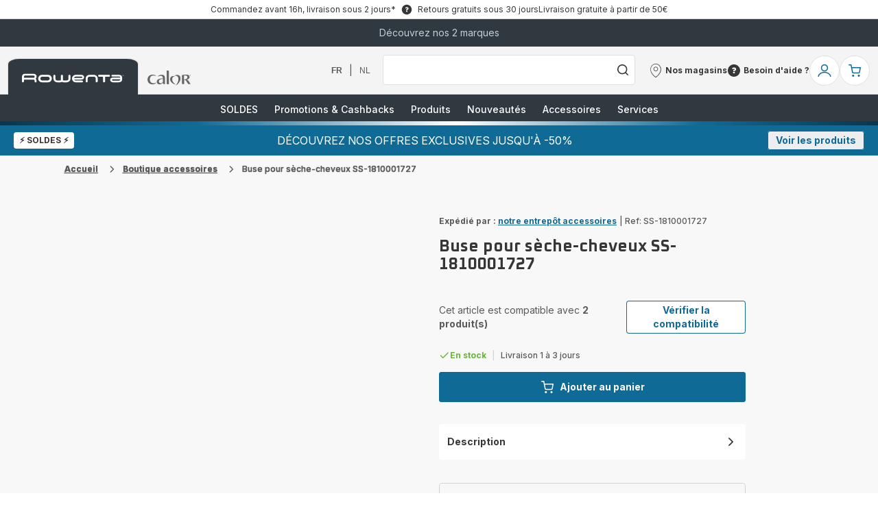

--- FILE ---
content_type: image/svg+xml; charset=utf-8
request_url: https://twicpics.rowenta.be/medias/Capture-d-cran-2025-07-16-120401.png?context=bWFzdGVyfGltYWdlc3w5NzkxMXxpbWFnZS9wbmd8YVcxaFoyVnpMMmc0TlM5b1ptSXZNamczTnpnek5ERTBPVGc1TVRBdlEyRndkSFZ5WlNCazRvQ1p3NmxqY21GdUlESXdNalV0TURjdE1UWWdNVEl3TkRBeExuQnVad3w4MGU2YzBiOGZhYzA3ZTBkOTI2NzE5N2Y1Y2Q4NzdiZWQ2YTAzM2RiN2ZlYWY2MzNhY2NlOGRiNTk4NGJmODVi&twic=v1/output=preview
body_size: 1437
content:
<svg xmlns="http://www.w3.org/2000/svg" width="497" height="267"><filter id="f" color-interpolation-filters="sRGB"><feGaussianBlur stdDeviation="14.57115"/></filter><image xmlns:f="http://www.w3.org/1999/xlink" preserveAspectRatio="none" width="497" height="267" filter="url(#f)" f:href="[data-uri]"/></svg>

--- FILE ---
content_type: image/svg+xml; charset=utf-8
request_url: https://twicpics.rowenta.be/medias/reparation.jpg?context=bWFzdGVyfHJvb3R8MzExMXxpbWFnZS9qcGVnfGFHTXpMMmhpWkM4eE5UZzROVEl6T0RreU56TTVNQzVxY0djfDg2Mjc3NjI5ZTUwNmQ5ZmYyZDQ1MzhiNTNmYzhiOWQ4YmQ5YWM2NGVjMjA4N2MwODRlMjk0MDJmOTA2NjcyYzc&twic=v1/output=preview
body_size: 1321
content:
<svg xmlns="http://www.w3.org/2000/svg" width="96" height="96"><filter id="f" color-interpolation-filters="sRGB"><feGaussianBlur stdDeviation="4"/></filter><image xmlns:f="http://www.w3.org/1999/xlink" preserveAspectRatio="none" width="96" height="96" filter="url(#f)" f:href="[data-uri]"/></svg>

--- FILE ---
content_type: application/javascript
request_url: https://www.rowenta.be/polyfills-DCGZ7CVN.js
body_size: 13826
content:
var Et=Object.create;var Ke=Object.defineProperty;var Tt=Object.getOwnPropertyDescriptor;var gt=Object.getOwnPropertyNames;var mt=Object.getPrototypeOf,yt=Object.prototype.hasOwnProperty;var kt=(n,r)=>()=>(r||n((r={exports:{}}).exports,r),r.exports);var vt=(n,r,c,o)=>{if(r&&typeof r=="object"||typeof r=="function")for(let s of gt(r))!yt.call(n,s)&&s!==c&&Ke(n,s,{get:()=>r[s],enumerable:!(o=Tt(r,s))||o.enumerable});return n};var wt=(n,r,c)=>(c=n!=null?Et(mt(n)):{},vt(r||!n||!n.__esModule?Ke(c,"default",{value:n,enumerable:!0}):c,n));var _t=kt((be,Be)=>{(function(r,c){typeof be=="object"&&typeof Be=="object"?Be.exports=c():typeof define=="function"&&define.amd?define("whatInput",[],c):typeof be=="object"?be.whatInput=c():r.whatInput=c()})(be,function(){return function(n){var r={};function c(o){if(r[o])return r[o].exports;var s=r[o]={exports:{},id:o,loaded:!1};return n[o].call(s.exports,s,s.exports,c),s.loaded=!0,s.exports}return c.m=n,c.c=r,c.p="",c(0)}([function(n,r){"use strict";n.exports=function(){if(typeof document>"u"||typeof window>"u")return{ask:function(){return"initial"},element:function(){return null},ignoreKeys:function(){},specificKeys:function(){},registerOnChange:function(){},unRegisterOnChange:function(){}};var c=document.documentElement,o=null,s="initial",a=s,g=Date.now(),E=!1,y=["button","input","select","textarea"],w=[],p=[16,17,18,91,93],C=[],L={keydown:"keyboard",keyup:"keyboard",mousedown:"mouse",mousemove:"mouse",MSPointerDown:"pointer",MSPointerMove:"pointer",pointerdown:"pointer",pointermove:"pointer",touchstart:"touch",touchend:"touch"},H=!1,G={x:null,y:null},J={2:"touch",3:"touch",4:"mouse"},K=!1;try{var Y=Object.defineProperty({},"passive",{get:function(){K=!0}});window.addEventListener("test",null,Y)}catch{}var v=function(){L[R()]="mouse",_()},_=function(){var e=K?{passive:!0,capture:!0}:!0;document.addEventListener("DOMContentLoaded",x,!0),window.PointerEvent?(window.addEventListener("pointerdown",A,!0),window.addEventListener("pointermove",F,!0)):window.MSPointerEvent?(window.addEventListener("MSPointerDown",A,!0),window.addEventListener("MSPointerMove",F,!0)):(window.addEventListener("mousedown",A,!0),window.addEventListener("mousemove",F,!0),"ontouchstart"in window&&(window.addEventListener("touchstart",A,e),window.addEventListener("touchend",A,!0))),window.addEventListener(R(),F,e),window.addEventListener("keydown",A,!0),window.addEventListener("keyup",A,!0),window.addEventListener("focusin",m,!0),window.addEventListener("focusout",B,!0)},x=function(){if(E=!(c.getAttribute("data-whatpersist")==="false"||document.body.getAttribute("data-whatpersist")==="false"),E)try{window.sessionStorage.getItem("what-input")&&(s=window.sessionStorage.getItem("what-input")),window.sessionStorage.getItem("what-intent")&&(a=window.sessionStorage.getItem("what-intent"))}catch{}U("input"),U("intent")},A=function(e){var l=e.which,d=L[e.type];d==="pointer"&&(d=S(e));var X=!C.length&&p.indexOf(l)===-1,j=C.length&&C.indexOf(l)!==-1,te=d==="keyboard"&&l&&(X||j)||d==="mouse"||d==="touch";if(b(d)&&(te=!1),te&&s!==d&&(s=d,O("input",s),U("input")),te&&a!==d){var ee=document.activeElement,oe=ee&&ee.nodeName&&(y.indexOf(ee.nodeName.toLowerCase())===-1||ee.nodeName.toLowerCase()==="button"&&!T(ee,"form"));oe&&(a=d,O("intent",a),U("intent"))}},U=function(e){c.setAttribute("data-what"+e,e==="input"?s:a),Q(e)},F=function(e){var l=L[e.type];l==="pointer"&&(l=S(e)),N(e),(!H&&!b(l)||H&&e.type==="wheel"||e.type==="mousewheel"||e.type==="DOMMouseScroll")&&a!==l&&(a=l,O("intent",a),U("intent"))},m=function(e){if(!e.target.nodeName){B();return}o=e.target.nodeName.toLowerCase(),c.setAttribute("data-whatelement",o),e.target.classList&&e.target.classList.length&&c.setAttribute("data-whatclasses",e.target.classList.toString().replace(" ",","))},B=function(){o=null,c.removeAttribute("data-whatelement"),c.removeAttribute("data-whatclasses")},O=function(e,l){if(E)try{window.sessionStorage.setItem("what-"+e,l)}catch{}},S=function(e){return typeof e.pointerType=="number"?J[e.pointerType]:e.pointerType==="pen"?"touch":e.pointerType},b=function(e){var l=Date.now(),d=e==="mouse"&&s==="touch"&&l-g<200;return g=l,d},R=function(){var e=null;return"onwheel"in document.createElement("div")?e="wheel":e=document.onmousewheel!==void 0?"mousewheel":"DOMMouseScroll",e},Q=function(e){for(var l=0,d=w.length;l<d;l++)w[l].type===e&&w[l].fn.call(void 0,e==="input"?s:a)},q=function(e){for(var l=0,d=w.length;l<d;l++)if(w[l].fn===e)return l},N=function(e){G.x!==e.screenX||G.y!==e.screenY?(H=!1,G.x=e.screenX,G.y=e.screenY):H=!0},T=function(e,l){var d=window.Element.prototype;if(d.matches||(d.matches=d.msMatchesSelector||d.webkitMatchesSelector),d.closest)return e.closest(l);do{if(e.matches(l))return e;e=e.parentElement||e.parentNode}while(e!==null&&e.nodeType===1);return null};return"addEventListener"in window&&Array.prototype.indexOf&&v(),{ask:function(e){return e==="intent"?a:s},element:function(){return o},ignoreKeys:function(e){p=e},specificKeys:function(e){C=e},registerOnChange:function(e,l){w.push({fn:e,type:l||"input"})},unRegisterOnChange:function(e){var l=q(e);(l||l===0)&&w.splice(l,1)},clearStorage:function(){window.sessionStorage.clear()}}}()}])})});var ue=globalThis;function ne(n){return(ue.__Zone_symbol_prefix||"__zone_symbol__")+n}function bt(){let n=ue.performance;function r(N){n&&n.mark&&n.mark(N)}function c(N,T){n&&n.measure&&n.measure(N,T)}r("Zone");let o=(()=>{class N{static __symbol__=ne;static assertZonePatched(){if(ue.Promise!==O.ZoneAwarePromise)throw new Error("Zone.js has detected that ZoneAwarePromise `(window|global).Promise` has been overwritten.\nMost likely cause is that a Promise polyfill has been loaded after Zone.js (Polyfilling Promise api is not necessary when zone.js is loaded. If you must load one, do so before loading zone.js.)")}static get root(){let t=N.current;for(;t.parent;)t=t.parent;return t}static get current(){return b.zone}static get currentTask(){return R}static __load_patch(t,e,l=!1){if(O.hasOwnProperty(t)){let d=ue[ne("forceDuplicateZoneCheck")]===!0;if(!l&&d)throw Error("Already loaded patch: "+t)}else if(!ue["__Zone_disable_"+t]){let d="Zone:"+t;r(d),O[t]=e(ue,N,S),c(d,d)}}get parent(){return this._parent}get name(){return this._name}_parent;_name;_properties;_zoneDelegate;constructor(t,e){this._parent=t,this._name=e?e.name||"unnamed":"<root>",this._properties=e&&e.properties||{},this._zoneDelegate=new a(this,this._parent&&this._parent._zoneDelegate,e)}get(t){let e=this.getZoneWith(t);if(e)return e._properties[t]}getZoneWith(t){let e=this;for(;e;){if(e._properties.hasOwnProperty(t))return e;e=e._parent}return null}fork(t){if(!t)throw new Error("ZoneSpec required!");return this._zoneDelegate.fork(this,t)}wrap(t,e){if(typeof t!="function")throw new Error("Expecting function got: "+t);let l=this._zoneDelegate.intercept(this,t,e),d=this;return function(){return d.runGuarded(l,this,arguments,e)}}run(t,e,l,d){b={parent:b,zone:this};try{return this._zoneDelegate.invoke(this,t,e,l,d)}finally{b=b.parent}}runGuarded(t,e=null,l,d){b={parent:b,zone:this};try{try{return this._zoneDelegate.invoke(this,t,e,l,d)}catch(X){if(this._zoneDelegate.handleError(this,X))throw X}}finally{b=b.parent}}runTask(t,e,l){if(t.zone!=this)throw new Error("A task can only be run in the zone of creation! (Creation: "+(t.zone||K).name+"; Execution: "+this.name+")");let d=t,{type:X,data:{isPeriodic:j=!1,isRefreshable:te=!1}={}}=t;if(t.state===Y&&(X===B||X===m))return;let ee=t.state!=x;ee&&d._transitionTo(x,_);let oe=R;R=d,b={parent:b,zone:this};try{X==m&&t.data&&!j&&!te&&(t.cancelFn=void 0);try{return this._zoneDelegate.invokeTask(this,d,e,l)}catch(se){if(this._zoneDelegate.handleError(this,se))throw se}}finally{let se=t.state;if(se!==Y&&se!==U)if(X==B||j||te&&se===v)ee&&d._transitionTo(_,x,v);else{let h=d._zoneDelegates;this._updateTaskCount(d,-1),ee&&d._transitionTo(Y,x,Y),te&&(d._zoneDelegates=h)}b=b.parent,R=oe}}scheduleTask(t){if(t.zone&&t.zone!==this){let l=this;for(;l;){if(l===t.zone)throw Error(`can not reschedule task to ${this.name} which is descendants of the original zone ${t.zone.name}`);l=l.parent}}t._transitionTo(v,Y);let e=[];t._zoneDelegates=e,t._zone=this;try{t=this._zoneDelegate.scheduleTask(this,t)}catch(l){throw t._transitionTo(U,v,Y),this._zoneDelegate.handleError(this,l),l}return t._zoneDelegates===e&&this._updateTaskCount(t,1),t.state==v&&t._transitionTo(_,v),t}scheduleMicroTask(t,e,l,d){return this.scheduleTask(new g(F,t,e,l,d,void 0))}scheduleMacroTask(t,e,l,d,X){return this.scheduleTask(new g(m,t,e,l,d,X))}scheduleEventTask(t,e,l,d,X){return this.scheduleTask(new g(B,t,e,l,d,X))}cancelTask(t){if(t.zone!=this)throw new Error("A task can only be cancelled in the zone of creation! (Creation: "+(t.zone||K).name+"; Execution: "+this.name+")");if(!(t.state!==_&&t.state!==x)){t._transitionTo(A,_,x);try{this._zoneDelegate.cancelTask(this,t)}catch(e){throw t._transitionTo(U,A),this._zoneDelegate.handleError(this,e),e}return this._updateTaskCount(t,-1),t._transitionTo(Y,A),t.runCount=-1,t}}_updateTaskCount(t,e){let l=t._zoneDelegates;e==-1&&(t._zoneDelegates=null);for(let d=0;d<l.length;d++)l[d]._updateTaskCount(t.type,e)}}return N})(),s={name:"",onHasTask:(N,T,t,e)=>N.hasTask(t,e),onScheduleTask:(N,T,t,e)=>N.scheduleTask(t,e),onInvokeTask:(N,T,t,e,l,d)=>N.invokeTask(t,e,l,d),onCancelTask:(N,T,t,e)=>N.cancelTask(t,e)};class a{get zone(){return this._zone}_zone;_taskCounts={microTask:0,macroTask:0,eventTask:0};_parentDelegate;_forkDlgt;_forkZS;_forkCurrZone;_interceptDlgt;_interceptZS;_interceptCurrZone;_invokeDlgt;_invokeZS;_invokeCurrZone;_handleErrorDlgt;_handleErrorZS;_handleErrorCurrZone;_scheduleTaskDlgt;_scheduleTaskZS;_scheduleTaskCurrZone;_invokeTaskDlgt;_invokeTaskZS;_invokeTaskCurrZone;_cancelTaskDlgt;_cancelTaskZS;_cancelTaskCurrZone;_hasTaskDlgt;_hasTaskDlgtOwner;_hasTaskZS;_hasTaskCurrZone;constructor(T,t,e){this._zone=T,this._parentDelegate=t,this._forkZS=e&&(e&&e.onFork?e:t._forkZS),this._forkDlgt=e&&(e.onFork?t:t._forkDlgt),this._forkCurrZone=e&&(e.onFork?this._zone:t._forkCurrZone),this._interceptZS=e&&(e.onIntercept?e:t._interceptZS),this._interceptDlgt=e&&(e.onIntercept?t:t._interceptDlgt),this._interceptCurrZone=e&&(e.onIntercept?this._zone:t._interceptCurrZone),this._invokeZS=e&&(e.onInvoke?e:t._invokeZS),this._invokeDlgt=e&&(e.onInvoke?t:t._invokeDlgt),this._invokeCurrZone=e&&(e.onInvoke?this._zone:t._invokeCurrZone),this._handleErrorZS=e&&(e.onHandleError?e:t._handleErrorZS),this._handleErrorDlgt=e&&(e.onHandleError?t:t._handleErrorDlgt),this._handleErrorCurrZone=e&&(e.onHandleError?this._zone:t._handleErrorCurrZone),this._scheduleTaskZS=e&&(e.onScheduleTask?e:t._scheduleTaskZS),this._scheduleTaskDlgt=e&&(e.onScheduleTask?t:t._scheduleTaskDlgt),this._scheduleTaskCurrZone=e&&(e.onScheduleTask?this._zone:t._scheduleTaskCurrZone),this._invokeTaskZS=e&&(e.onInvokeTask?e:t._invokeTaskZS),this._invokeTaskDlgt=e&&(e.onInvokeTask?t:t._invokeTaskDlgt),this._invokeTaskCurrZone=e&&(e.onInvokeTask?this._zone:t._invokeTaskCurrZone),this._cancelTaskZS=e&&(e.onCancelTask?e:t._cancelTaskZS),this._cancelTaskDlgt=e&&(e.onCancelTask?t:t._cancelTaskDlgt),this._cancelTaskCurrZone=e&&(e.onCancelTask?this._zone:t._cancelTaskCurrZone),this._hasTaskZS=null,this._hasTaskDlgt=null,this._hasTaskDlgtOwner=null,this._hasTaskCurrZone=null;let l=e&&e.onHasTask,d=t&&t._hasTaskZS;(l||d)&&(this._hasTaskZS=l?e:s,this._hasTaskDlgt=t,this._hasTaskDlgtOwner=this,this._hasTaskCurrZone=this._zone,e.onScheduleTask||(this._scheduleTaskZS=s,this._scheduleTaskDlgt=t,this._scheduleTaskCurrZone=this._zone),e.onInvokeTask||(this._invokeTaskZS=s,this._invokeTaskDlgt=t,this._invokeTaskCurrZone=this._zone),e.onCancelTask||(this._cancelTaskZS=s,this._cancelTaskDlgt=t,this._cancelTaskCurrZone=this._zone))}fork(T,t){return this._forkZS?this._forkZS.onFork(this._forkDlgt,this.zone,T,t):new o(T,t)}intercept(T,t,e){return this._interceptZS?this._interceptZS.onIntercept(this._interceptDlgt,this._interceptCurrZone,T,t,e):t}invoke(T,t,e,l,d){return this._invokeZS?this._invokeZS.onInvoke(this._invokeDlgt,this._invokeCurrZone,T,t,e,l,d):t.apply(e,l)}handleError(T,t){return this._handleErrorZS?this._handleErrorZS.onHandleError(this._handleErrorDlgt,this._handleErrorCurrZone,T,t):!0}scheduleTask(T,t){let e=t;if(this._scheduleTaskZS)this._hasTaskZS&&e._zoneDelegates.push(this._hasTaskDlgtOwner),e=this._scheduleTaskZS.onScheduleTask(this._scheduleTaskDlgt,this._scheduleTaskCurrZone,T,t),e||(e=t);else if(t.scheduleFn)t.scheduleFn(t);else if(t.type==F)G(t);else throw new Error("Task is missing scheduleFn.");return e}invokeTask(T,t,e,l){return this._invokeTaskZS?this._invokeTaskZS.onInvokeTask(this._invokeTaskDlgt,this._invokeTaskCurrZone,T,t,e,l):t.callback.apply(e,l)}cancelTask(T,t){let e;if(this._cancelTaskZS)e=this._cancelTaskZS.onCancelTask(this._cancelTaskDlgt,this._cancelTaskCurrZone,T,t);else{if(!t.cancelFn)throw Error("Task is not cancelable");e=t.cancelFn(t)}return e}hasTask(T,t){try{this._hasTaskZS&&this._hasTaskZS.onHasTask(this._hasTaskDlgt,this._hasTaskCurrZone,T,t)}catch(e){this.handleError(T,e)}}_updateTaskCount(T,t){let e=this._taskCounts,l=e[T],d=e[T]=l+t;if(d<0)throw new Error("More tasks executed then were scheduled.");if(l==0||d==0){let X={microTask:e.microTask>0,macroTask:e.macroTask>0,eventTask:e.eventTask>0,change:T};this.hasTask(this._zone,X)}}}class g{type;source;invoke;callback;data;scheduleFn;cancelFn;_zone=null;runCount=0;_zoneDelegates=null;_state="notScheduled";constructor(T,t,e,l,d,X){if(this.type=T,this.source=t,this.data=l,this.scheduleFn=d,this.cancelFn=X,!e)throw new Error("callback is not defined");this.callback=e;let j=this;T===B&&l&&l.useG?this.invoke=g.invokeTask:this.invoke=function(){return g.invokeTask.call(ue,j,this,arguments)}}static invokeTask(T,t,e){T||(T=this),Q++;try{return T.runCount++,T.zone.runTask(T,t,e)}finally{Q==1&&J(),Q--}}get zone(){return this._zone}get state(){return this._state}cancelScheduleRequest(){this._transitionTo(Y,v)}_transitionTo(T,t,e){if(this._state===t||this._state===e)this._state=T,T==Y&&(this._zoneDelegates=null);else throw new Error(`${this.type} '${this.source}': can not transition to '${T}', expecting state '${t}'${e?" or '"+e+"'":""}, was '${this._state}'.`)}toString(){return this.data&&typeof this.data.handleId<"u"?this.data.handleId.toString():Object.prototype.toString.call(this)}toJSON(){return{type:this.type,state:this.state,source:this.source,zone:this.zone.name,runCount:this.runCount}}}let E=ne("setTimeout"),y=ne("Promise"),w=ne("then"),p=[],C=!1,L;function H(N){if(L||ue[y]&&(L=ue[y].resolve(0)),L){let T=L[w];T||(T=L.then),T.call(L,N)}else ue[E](N,0)}function G(N){Q===0&&p.length===0&&H(J),N&&p.push(N)}function J(){if(!C){for(C=!0;p.length;){let N=p;p=[];for(let T=0;T<N.length;T++){let t=N[T];try{t.zone.runTask(t,null,null)}catch(e){S.onUnhandledError(e)}}}S.microtaskDrainDone(),C=!1}}let K={name:"NO ZONE"},Y="notScheduled",v="scheduling",_="scheduled",x="running",A="canceling",U="unknown",F="microTask",m="macroTask",B="eventTask",O={},S={symbol:ne,currentZoneFrame:()=>b,onUnhandledError:q,microtaskDrainDone:q,scheduleMicroTask:G,showUncaughtError:()=>!o[ne("ignoreConsoleErrorUncaughtError")],patchEventTarget:()=>[],patchOnProperties:q,patchMethod:()=>q,bindArguments:()=>[],patchThen:()=>q,patchMacroTask:()=>q,patchEventPrototype:()=>q,isIEOrEdge:()=>!1,getGlobalObjects:()=>{},ObjectDefineProperty:()=>q,ObjectGetOwnPropertyDescriptor:()=>{},ObjectCreate:()=>{},ArraySlice:()=>[],patchClass:()=>q,wrapWithCurrentZone:()=>q,filterProperties:()=>[],attachOriginToPatched:()=>q,_redefineProperty:()=>q,patchCallbacks:()=>q,nativeScheduleMicroTask:H},b={parent:null,zone:new o(null,null)},R=null,Q=0;function q(){}return c("Zone","Zone"),o}function Pt(){let n=globalThis,r=n[ne("forceDuplicateZoneCheck")]===!0;if(n.Zone&&(r||typeof n.Zone.__symbol__!="function"))throw new Error("Zone already loaded.");return n.Zone??=bt(),n.Zone}var ke=Object.getOwnPropertyDescriptor,Ae=Object.defineProperty,je=Object.getPrototypeOf,Ct=Object.create,St=Array.prototype.slice,He="addEventListener",xe="removeEventListener",Ne=ne(He),Me=ne(xe),fe="true",he="false",ve=ne("");function Fe(n,r){return Zone.current.wrap(n,r)}function Ve(n,r,c,o,s){return Zone.current.scheduleMacroTask(n,r,c,o,s)}var V=ne,Re=typeof window<"u",we=Re?window:void 0,$=Re&&we||globalThis,Rt="removeAttribute";function Ge(n,r){for(let c=n.length-1;c>=0;c--)typeof n[c]=="function"&&(n[c]=Fe(n[c],r+"_"+c));return n}function Dt(n,r){let c=n.constructor.name;for(let o=0;o<r.length;o++){let s=r[o],a=n[s];if(a){let g=ke(n,s);if(!rt(g))continue;n[s]=(E=>{let y=function(){return E.apply(this,Ge(arguments,c+"."+s))};return _e(y,E),y})(a)}}}function rt(n){return n?n.writable===!1?!1:!(typeof n.get=="function"&&typeof n.set>"u"):!0}var ot=typeof WorkerGlobalScope<"u"&&self instanceof WorkerGlobalScope,De=!("nw"in $)&&typeof $.process<"u"&&$.process.toString()==="[object process]",Ue=!De&&!ot&&!!(Re&&we.HTMLElement),st=typeof $.process<"u"&&$.process.toString()==="[object process]"&&!ot&&!!(Re&&we.HTMLElement),Se={},Ot=V("enable_beforeunload"),$e=function(n){if(n=n||$.event,!n)return;let r=Se[n.type];r||(r=Se[n.type]=V("ON_PROPERTY"+n.type));let c=this||n.target||$,o=c[r],s;if(Ue&&c===we&&n.type==="error"){let a=n;s=o&&o.call(this,a.message,a.filename,a.lineno,a.colno,a.error),s===!0&&n.preventDefault()}else s=o&&o.apply(this,arguments),n.type==="beforeunload"&&$[Ot]&&typeof s=="string"?n.returnValue=s:s!=null&&!s&&n.preventDefault();return s};function Je(n,r,c){let o=ke(n,r);if(!o&&c&&ke(c,r)&&(o={enumerable:!0,configurable:!0}),!o||!o.configurable)return;let s=V("on"+r+"patched");if(n.hasOwnProperty(s)&&n[s])return;delete o.writable,delete o.value;let a=o.get,g=o.set,E=r.slice(2),y=Se[E];y||(y=Se[E]=V("ON_PROPERTY"+E)),o.set=function(w){let p=this;if(!p&&n===$&&(p=$),!p)return;typeof p[y]=="function"&&p.removeEventListener(E,$e),g?.call(p,null),p[y]=w,typeof w=="function"&&p.addEventListener(E,$e,!1)},o.get=function(){let w=this;if(!w&&n===$&&(w=$),!w)return null;let p=w[y];if(p)return p;if(a){let C=a.call(this);if(C)return o.set.call(this,C),typeof w[Rt]=="function"&&w.removeAttribute(r),C}return null},Ae(n,r,o),n[s]=!0}function it(n,r,c){if(r)for(let o=0;o<r.length;o++)Je(n,"on"+r[o],c);else{let o=[];for(let s in n)s.slice(0,2)=="on"&&o.push(s);for(let s=0;s<o.length;s++)Je(n,o[s],c)}}var ce=V("originalInstance");function ye(n){let r=$[n];if(!r)return;$[V(n)]=r,$[n]=function(){let s=Ge(arguments,n);switch(s.length){case 0:this[ce]=new r;break;case 1:this[ce]=new r(s[0]);break;case 2:this[ce]=new r(s[0],s[1]);break;case 3:this[ce]=new r(s[0],s[1],s[2]);break;case 4:this[ce]=new r(s[0],s[1],s[2],s[3]);break;default:throw new Error("Arg list too long.")}},_e($[n],r);let c=new r(function(){}),o;for(o in c)n==="XMLHttpRequest"&&o==="responseBlob"||function(s){typeof c[s]=="function"?$[n].prototype[s]=function(){return this[ce][s].apply(this[ce],arguments)}:Ae($[n].prototype,s,{set:function(a){typeof a=="function"?(this[ce][s]=Fe(a,n+"."+s),_e(this[ce][s],a)):this[ce][s]=a},get:function(){return this[ce][s]}})}(o);for(o in r)o!=="prototype"&&r.hasOwnProperty(o)&&($[n][o]=r[o])}function de(n,r,c){let o=n;for(;o&&!o.hasOwnProperty(r);)o=je(o);!o&&n[r]&&(o=n);let s=V(r),a=null;if(o&&(!(a=o[s])||!o.hasOwnProperty(s))){a=o[s]=o[r];let g=o&&ke(o,r);if(rt(g)){let E=c(a,s,r);o[r]=function(){return E(this,arguments)},_e(o[r],a)}}return a}function Lt(n,r,c){let o=null;function s(a){let g=a.data;return g.args[g.cbIdx]=function(){a.invoke.apply(this,arguments)},o.apply(g.target,g.args),a}o=de(n,r,a=>function(g,E){let y=c(g,E);return y.cbIdx>=0&&typeof E[y.cbIdx]=="function"?Ve(y.name,E[y.cbIdx],y,s):a.apply(g,E)})}function _e(n,r){n[V("OriginalDelegate")]=r}var Qe=!1,Ie=!1;function Nt(){if(Qe)return Ie;Qe=!0;try{let n=we.navigator.userAgent;(n.indexOf("MSIE ")!==-1||n.indexOf("Trident/")!==-1||n.indexOf("Edge/")!==-1)&&(Ie=!0)}catch{}return Ie}function et(n){return typeof n=="function"}function tt(n){return typeof n=="number"}var Mt={useG:!0},re={},ct={},at=new RegExp("^"+ve+"(\\w+)(true|false)$"),lt=V("propagationStopped");function ut(n,r){let c=(r?r(n):n)+he,o=(r?r(n):n)+fe,s=ve+c,a=ve+o;re[n]={},re[n][he]=s,re[n][fe]=a}function It(n,r,c,o){let s=o&&o.add||He,a=o&&o.rm||xe,g=o&&o.listeners||"eventListeners",E=o&&o.rmAll||"removeAllListeners",y=V(s),w="."+s+":",p="prependListener",C="."+p+":",L=function(v,_,x){if(v.isRemoved)return;let A=v.callback;typeof A=="object"&&A.handleEvent&&(v.callback=m=>A.handleEvent(m),v.originalDelegate=A);let U;try{v.invoke(v,_,[x])}catch(m){U=m}let F=v.options;if(F&&typeof F=="object"&&F.once){let m=v.originalDelegate?v.originalDelegate:v.callback;_[a].call(_,x.type,m,F)}return U};function H(v,_,x){if(_=_||n.event,!_)return;let A=v||_.target||n,U=A[re[_.type][x?fe:he]];if(U){let F=[];if(U.length===1){let m=L(U[0],A,_);m&&F.push(m)}else{let m=U.slice();for(let B=0;B<m.length&&!(_&&_[lt]===!0);B++){let O=L(m[B],A,_);O&&F.push(O)}}if(F.length===1)throw F[0];for(let m=0;m<F.length;m++){let B=F[m];r.nativeScheduleMicroTask(()=>{throw B})}}}let G=function(v){return H(this,v,!1)},J=function(v){return H(this,v,!0)};function K(v,_){if(!v)return!1;let x=!0;_&&_.useG!==void 0&&(x=_.useG);let A=_&&_.vh,U=!0;_&&_.chkDup!==void 0&&(U=_.chkDup);let F=!1;_&&_.rt!==void 0&&(F=_.rt);let m=v;for(;m&&!m.hasOwnProperty(s);)m=je(m);if(!m&&v[s]&&(m=v),!m||m[y])return!1;let B=_&&_.eventNameToString,O={},S=m[y]=m[s],b=m[V(a)]=m[a],R=m[V(g)]=m[g],Q=m[V(E)]=m[E],q;_&&_.prepend&&(q=m[V(_.prepend)]=m[_.prepend]);function N(i,f){return f?typeof i=="boolean"?{capture:i,passive:!0}:i?typeof i=="object"&&i.passive!==!1?{...i,passive:!0}:i:{passive:!0}:i}let T=function(i){if(!O.isExisting)return S.call(O.target,O.eventName,O.capture?J:G,O.options)},t=function(i){if(!i.isRemoved){let f=re[i.eventName],P;f&&(P=f[i.capture?fe:he]);let D=P&&i.target[P];if(D){for(let k=0;k<D.length;k++)if(D[k]===i){D.splice(k,1),i.isRemoved=!0,i.removeAbortListener&&(i.removeAbortListener(),i.removeAbortListener=null),D.length===0&&(i.allRemoved=!0,i.target[P]=null);break}}}if(i.allRemoved)return b.call(i.target,i.eventName,i.capture?J:G,i.options)},e=function(i){return S.call(O.target,O.eventName,i.invoke,O.options)},l=function(i){return q.call(O.target,O.eventName,i.invoke,O.options)},d=function(i){return b.call(i.target,i.eventName,i.invoke,i.options)},X=x?T:e,j=x?t:d,te=function(i,f){let P=typeof f;return P==="function"&&i.callback===f||P==="object"&&i.originalDelegate===f},ee=_?.diff||te,oe=Zone[V("UNPATCHED_EVENTS")],se=n[V("PASSIVE_EVENTS")];function h(i){if(typeof i=="object"&&i!==null){let f={...i};return i.signal&&(f.signal=i.signal),f}return i}let u=function(i,f,P,D,k=!1,M=!1){return function(){let I=this||n,Z=arguments[0];_&&_.transferEventName&&(Z=_.transferEventName(Z));let z=arguments[1];if(!z)return i.apply(this,arguments);if(De&&Z==="uncaughtException")return i.apply(this,arguments);let W=!1;if(typeof z!="function"){if(!z.handleEvent)return i.apply(this,arguments);W=!0}if(A&&!A(i,z,I,arguments))return;let pe=!!se&&se.indexOf(Z)!==-1,ae=h(N(arguments[2],pe)),Ee=ae?.signal;if(Ee?.aborted)return;if(oe){for(let le=0;le<oe.length;le++)if(Z===oe[le])return pe?i.call(I,Z,z,ae):i.apply(this,arguments)}let Oe=ae?typeof ae=="boolean"?!0:ae.capture:!1,ze=ae&&typeof ae=="object"?ae.once:!1,pt=Zone.current,Le=re[Z];Le||(ut(Z,B),Le=re[Z]);let We=Le[Oe?fe:he],Te=I[We],qe=!1;if(Te){if(qe=!0,U){for(let le=0;le<Te.length;le++)if(ee(Te[le],z))return}}else Te=I[We]=[];let Pe,Xe=I.constructor.name,Ye=ct[Xe];Ye&&(Pe=Ye[Z]),Pe||(Pe=Xe+f+(B?B(Z):Z)),O.options=ae,ze&&(O.options.once=!1),O.target=I,O.capture=Oe,O.eventName=Z,O.isExisting=qe;let me=x?Mt:void 0;me&&(me.taskData=O),Ee&&(O.options.signal=void 0);let ie=pt.scheduleEventTask(Pe,z,me,P,D);if(Ee){O.options.signal=Ee;let le=()=>ie.zone.cancelTask(ie);i.call(Ee,"abort",le,{once:!0}),ie.removeAbortListener=()=>Ee.removeEventListener("abort",le)}if(O.target=null,me&&(me.taskData=null),ze&&(O.options.once=!0),typeof ie.options!="boolean"&&(ie.options=ae),ie.target=I,ie.capture=Oe,ie.eventName=Z,W&&(ie.originalDelegate=z),M?Te.unshift(ie):Te.push(ie),k)return I}};return m[s]=u(S,w,X,j,F),q&&(m[p]=u(q,C,l,j,F,!0)),m[a]=function(){let i=this||n,f=arguments[0];_&&_.transferEventName&&(f=_.transferEventName(f));let P=arguments[2],D=P?typeof P=="boolean"?!0:P.capture:!1,k=arguments[1];if(!k)return b.apply(this,arguments);if(A&&!A(b,k,i,arguments))return;let M=re[f],I;M&&(I=M[D?fe:he]);let Z=I&&i[I];if(Z)for(let z=0;z<Z.length;z++){let W=Z[z];if(ee(W,k)){if(Z.splice(z,1),W.isRemoved=!0,Z.length===0&&(W.allRemoved=!0,i[I]=null,!D&&typeof f=="string")){let pe=ve+"ON_PROPERTY"+f;i[pe]=null}return W.zone.cancelTask(W),F?i:void 0}}return b.apply(this,arguments)},m[g]=function(){let i=this||n,f=arguments[0];_&&_.transferEventName&&(f=_.transferEventName(f));let P=[],D=ft(i,B?B(f):f);for(let k=0;k<D.length;k++){let M=D[k],I=M.originalDelegate?M.originalDelegate:M.callback;P.push(I)}return P},m[E]=function(){let i=this||n,f=arguments[0];if(f){_&&_.transferEventName&&(f=_.transferEventName(f));let P=re[f];if(P){let D=P[he],k=P[fe],M=i[D],I=i[k];if(M){let Z=M.slice();for(let z=0;z<Z.length;z++){let W=Z[z],pe=W.originalDelegate?W.originalDelegate:W.callback;this[a].call(this,f,pe,W.options)}}if(I){let Z=I.slice();for(let z=0;z<Z.length;z++){let W=Z[z],pe=W.originalDelegate?W.originalDelegate:W.callback;this[a].call(this,f,pe,W.options)}}}}else{let P=Object.keys(i);for(let D=0;D<P.length;D++){let k=P[D],M=at.exec(k),I=M&&M[1];I&&I!=="removeListener"&&this[E].call(this,I)}this[E].call(this,"removeListener")}if(F)return this},_e(m[s],S),_e(m[a],b),Q&&_e(m[E],Q),R&&_e(m[g],R),!0}let Y=[];for(let v=0;v<c.length;v++)Y[v]=K(c[v],o);return Y}function ft(n,r){if(!r){let a=[];for(let g in n){let E=at.exec(g),y=E&&E[1];if(y&&(!r||y===r)){let w=n[g];if(w)for(let p=0;p<w.length;p++)a.push(w[p])}}return a}let c=re[r];c||(ut(r),c=re[r]);let o=n[c[he]],s=n[c[fe]];return o?s?o.concat(s):o.slice():s?s.slice():[]}function Zt(n,r){let c=n.Event;c&&c.prototype&&r.patchMethod(c.prototype,"stopImmediatePropagation",o=>function(s,a){s[lt]=!0,o&&o.apply(s,a)})}function At(n,r){r.patchMethod(n,"queueMicrotask",c=>function(o,s){Zone.current.scheduleMicroTask("queueMicrotask",s[0])})}var Ce=V("zoneTask");function ge(n,r,c,o){let s=null,a=null;r+=o,c+=o;let g={};function E(w){let p=w.data;p.args[0]=function(){return w.invoke.apply(this,arguments)};let C=s.apply(n,p.args);return tt(C)?p.handleId=C:(p.handle=C,p.isRefreshable=et(C.refresh)),w}function y(w){let{handle:p,handleId:C}=w.data;return a.call(n,p??C)}s=de(n,r,w=>function(p,C){if(et(C[0])){let L={isRefreshable:!1,isPeriodic:o==="Interval",delay:o==="Timeout"||o==="Interval"?C[1]||0:void 0,args:C},H=C[0];C[0]=function(){try{return H.apply(this,arguments)}finally{let{handle:x,handleId:A,isPeriodic:U,isRefreshable:F}=L;!U&&!F&&(A?delete g[A]:x&&(x[Ce]=null))}};let G=Ve(r,C[0],L,E,y);if(!G)return G;let{handleId:J,handle:K,isRefreshable:Y,isPeriodic:v}=G.data;if(J)g[J]=G;else if(K&&(K[Ce]=G,Y&&!v)){let _=K.refresh;K.refresh=function(){let{zone:x,state:A}=G;return A==="notScheduled"?(G._state="scheduled",x._updateTaskCount(G,1)):A==="running"&&(G._state="scheduling"),_.call(this)}}return K??J??G}else return w.apply(n,C)}),a=de(n,c,w=>function(p,C){let L=C[0],H;tt(L)?(H=g[L],delete g[L]):(H=L?.[Ce],H?L[Ce]=null:H=L),H?.type?H.cancelFn&&H.zone.cancelTask(H):w.apply(n,C)})}function jt(n,r){let{isBrowser:c,isMix:o}=r.getGlobalObjects();if(!c&&!o||!n.customElements||!("customElements"in n))return;let s=["connectedCallback","disconnectedCallback","adoptedCallback","attributeChangedCallback","formAssociatedCallback","formDisabledCallback","formResetCallback","formStateRestoreCallback"];r.patchCallbacks(r,n.customElements,"customElements","define",s)}function Ht(n,r){if(Zone[r.symbol("patchEventTarget")])return;let{eventNames:c,zoneSymbolEventNames:o,TRUE_STR:s,FALSE_STR:a,ZONE_SYMBOL_PREFIX:g}=r.getGlobalObjects();for(let y=0;y<c.length;y++){let w=c[y],p=w+a,C=w+s,L=g+p,H=g+C;o[w]={},o[w][a]=L,o[w][s]=H}let E=n.EventTarget;if(!(!E||!E.prototype))return r.patchEventTarget(n,r,[E&&E.prototype]),!0}function xt(n,r){r.patchEventPrototype(n,r)}function ht(n,r,c){if(!c||c.length===0)return r;let o=c.filter(a=>a.target===n);if(o.length===0)return r;let s=o[0].ignoreProperties;return r.filter(a=>s.indexOf(a)===-1)}function nt(n,r,c,o){if(!n)return;let s=ht(n,r,c);it(n,s,o)}function Ze(n){return Object.getOwnPropertyNames(n).filter(r=>r.startsWith("on")&&r.length>2).map(r=>r.substring(2))}function Ft(n,r){if(De&&!st||Zone[n.symbol("patchEvents")])return;let c=r.__Zone_ignore_on_properties,o=[];if(Ue){let s=window;o=o.concat(["Document","SVGElement","Element","HTMLElement","HTMLBodyElement","HTMLMediaElement","HTMLFrameSetElement","HTMLFrameElement","HTMLIFrameElement","HTMLMarqueeElement","Worker"]);let a=[];nt(s,Ze(s),c&&c.concat(a),je(s))}o=o.concat(["XMLHttpRequest","XMLHttpRequestEventTarget","IDBIndex","IDBRequest","IDBOpenDBRequest","IDBDatabase","IDBTransaction","IDBCursor","WebSocket"]);for(let s=0;s<o.length;s++){let a=r[o[s]];a?.prototype&&nt(a.prototype,Ze(a.prototype),c)}}function Vt(n){n.__load_patch("legacy",r=>{let c=r[n.__symbol__("legacyPatch")];c&&c()}),n.__load_patch("timers",r=>{let c="set",o="clear";ge(r,c,o,"Timeout"),ge(r,c,o,"Interval"),ge(r,c,o,"Immediate")}),n.__load_patch("requestAnimationFrame",r=>{ge(r,"request","cancel","AnimationFrame"),ge(r,"mozRequest","mozCancel","AnimationFrame"),ge(r,"webkitRequest","webkitCancel","AnimationFrame")}),n.__load_patch("blocking",(r,c)=>{let o=["alert","prompt","confirm"];for(let s=0;s<o.length;s++){let a=o[s];de(r,a,(g,E,y)=>function(w,p){return c.current.run(g,r,p,y)})}}),n.__load_patch("EventTarget",(r,c,o)=>{xt(r,o),Ht(r,o);let s=r.XMLHttpRequestEventTarget;s&&s.prototype&&o.patchEventTarget(r,o,[s.prototype])}),n.__load_patch("MutationObserver",(r,c,o)=>{ye("MutationObserver"),ye("WebKitMutationObserver")}),n.__load_patch("IntersectionObserver",(r,c,o)=>{ye("IntersectionObserver")}),n.__load_patch("FileReader",(r,c,o)=>{ye("FileReader")}),n.__load_patch("on_property",(r,c,o)=>{Ft(o,r)}),n.__load_patch("customElements",(r,c,o)=>{jt(r,o)}),n.__load_patch("XHR",(r,c)=>{w(r);let o=V("xhrTask"),s=V("xhrSync"),a=V("xhrListener"),g=V("xhrScheduled"),E=V("xhrURL"),y=V("xhrErrorBeforeScheduled");function w(p){let C=p.XMLHttpRequest;if(!C)return;let L=C.prototype;function H(S){return S[o]}let G=L[Ne],J=L[Me];if(!G){let S=p.XMLHttpRequestEventTarget;if(S){let b=S.prototype;G=b[Ne],J=b[Me]}}let K="readystatechange",Y="scheduled";function v(S){let b=S.data,R=b.target;R[g]=!1,R[y]=!1;let Q=R[a];G||(G=R[Ne],J=R[Me]),Q&&J.call(R,K,Q);let q=R[a]=()=>{if(R.readyState===R.DONE)if(!b.aborted&&R[g]&&S.state===Y){let T=R[c.__symbol__("loadfalse")];if(R.status!==0&&T&&T.length>0){let t=S.invoke;S.invoke=function(){let e=R[c.__symbol__("loadfalse")];for(let l=0;l<e.length;l++)e[l]===S&&e.splice(l,1);!b.aborted&&S.state===Y&&t.call(S)},T.push(S)}else S.invoke()}else!b.aborted&&R[g]===!1&&(R[y]=!0)};return G.call(R,K,q),R[o]||(R[o]=S),B.apply(R,b.args),R[g]=!0,S}function _(){}function x(S){let b=S.data;return b.aborted=!0,O.apply(b.target,b.args)}let A=de(L,"open",()=>function(S,b){return S[s]=b[2]==!1,S[E]=b[1],A.apply(S,b)}),U="XMLHttpRequest.send",F=V("fetchTaskAborting"),m=V("fetchTaskScheduling"),B=de(L,"send",()=>function(S,b){if(c.current[m]===!0||S[s])return B.apply(S,b);{let R={target:S,url:S[E],isPeriodic:!1,args:b,aborted:!1},Q=Ve(U,_,R,v,x);S&&S[y]===!0&&!R.aborted&&Q.state===Y&&Q.invoke()}}),O=de(L,"abort",()=>function(S,b){let R=H(S);if(R&&typeof R.type=="string"){if(R.cancelFn==null||R.data&&R.data.aborted)return;R.zone.cancelTask(R)}else if(c.current[F]===!0)return O.apply(S,b)})}}),n.__load_patch("geolocation",r=>{r.navigator&&r.navigator.geolocation&&Dt(r.navigator.geolocation,["getCurrentPosition","watchPosition"])}),n.__load_patch("PromiseRejectionEvent",(r,c)=>{function o(s){return function(a){ft(r,s).forEach(E=>{let y=r.PromiseRejectionEvent;if(y){let w=new y(s,{promise:a.promise,reason:a.rejection});E.invoke(w)}})}}r.PromiseRejectionEvent&&(c[V("unhandledPromiseRejectionHandler")]=o("unhandledrejection"),c[V("rejectionHandledHandler")]=o("rejectionhandled"))}),n.__load_patch("queueMicrotask",(r,c,o)=>{At(r,o)})}function Gt(n){n.__load_patch("ZoneAwarePromise",(r,c,o)=>{let s=Object.getOwnPropertyDescriptor,a=Object.defineProperty;function g(h){if(h&&h.toString===Object.prototype.toString){let u=h.constructor&&h.constructor.name;return(u||"")+": "+JSON.stringify(h)}return h?h.toString():Object.prototype.toString.call(h)}let E=o.symbol,y=[],w=r[E("DISABLE_WRAPPING_UNCAUGHT_PROMISE_REJECTION")]!==!1,p=E("Promise"),C=E("then"),L="__creationTrace__";o.onUnhandledError=h=>{if(o.showUncaughtError()){let u=h&&h.rejection;u?console.error("Unhandled Promise rejection:",u instanceof Error?u.message:u,"; Zone:",h.zone.name,"; Task:",h.task&&h.task.source,"; Value:",u,u instanceof Error?u.stack:void 0):console.error(h)}},o.microtaskDrainDone=()=>{for(;y.length;){let h=y.shift();try{h.zone.runGuarded(()=>{throw h.throwOriginal?h.rejection:h})}catch(u){G(u)}}};let H=E("unhandledPromiseRejectionHandler");function G(h){o.onUnhandledError(h);try{let u=c[H];typeof u=="function"&&u.call(this,h)}catch{}}function J(h){return h&&typeof h.then=="function"}function K(h){return h}function Y(h){return j.reject(h)}let v=E("state"),_=E("value"),x=E("finally"),A=E("parentPromiseValue"),U=E("parentPromiseState"),F="Promise.then",m=null,B=!0,O=!1,S=0;function b(h,u){return i=>{try{N(h,u,i)}catch(f){N(h,!1,f)}}}let R=function(){let h=!1;return function(i){return function(){h||(h=!0,i.apply(null,arguments))}}},Q="Promise resolved with itself",q=E("currentTaskTrace");function N(h,u,i){let f=R();if(h===i)throw new TypeError(Q);if(h[v]===m){let P=null;try{(typeof i=="object"||typeof i=="function")&&(P=i&&i.then)}catch(D){return f(()=>{N(h,!1,D)})(),h}if(u!==O&&i instanceof j&&i.hasOwnProperty(v)&&i.hasOwnProperty(_)&&i[v]!==m)t(i),N(h,i[v],i[_]);else if(u!==O&&typeof P=="function")try{P.call(i,f(b(h,u)),f(b(h,!1)))}catch(D){f(()=>{N(h,!1,D)})()}else{h[v]=u;let D=h[_];if(h[_]=i,h[x]===x&&u===B&&(h[v]=h[U],h[_]=h[A]),u===O&&i instanceof Error){let k=c.currentTask&&c.currentTask.data&&c.currentTask.data[L];k&&a(i,q,{configurable:!0,enumerable:!1,writable:!0,value:k})}for(let k=0;k<D.length;)e(h,D[k++],D[k++],D[k++],D[k++]);if(D.length==0&&u==O){h[v]=S;let k=i;try{throw new Error("Uncaught (in promise): "+g(i)+(i&&i.stack?`
`+i.stack:""))}catch(M){k=M}w&&(k.throwOriginal=!0),k.rejection=i,k.promise=h,k.zone=c.current,k.task=c.currentTask,y.push(k),o.scheduleMicroTask()}}}return h}let T=E("rejectionHandledHandler");function t(h){if(h[v]===S){try{let u=c[T];u&&typeof u=="function"&&u.call(this,{rejection:h[_],promise:h})}catch{}h[v]=O;for(let u=0;u<y.length;u++)h===y[u].promise&&y.splice(u,1)}}function e(h,u,i,f,P){t(h);let D=h[v],k=D?typeof f=="function"?f:K:typeof P=="function"?P:Y;u.scheduleMicroTask(F,()=>{try{let M=h[_],I=!!i&&x===i[x];I&&(i[A]=M,i[U]=D);let Z=u.run(k,void 0,I&&k!==Y&&k!==K?[]:[M]);N(i,!0,Z)}catch(M){N(i,!1,M)}},i)}let l="function ZoneAwarePromise() { [native code] }",d=function(){},X=r.AggregateError;class j{static toString(){return l}static resolve(u){return u instanceof j?u:N(new this(null),B,u)}static reject(u){return N(new this(null),O,u)}static withResolvers(){let u={};return u.promise=new j((i,f)=>{u.resolve=i,u.reject=f}),u}static any(u){if(!u||typeof u[Symbol.iterator]!="function")return Promise.reject(new X([],"All promises were rejected"));let i=[],f=0;try{for(let k of u)f++,i.push(j.resolve(k))}catch{return Promise.reject(new X([],"All promises were rejected"))}if(f===0)return Promise.reject(new X([],"All promises were rejected"));let P=!1,D=[];return new j((k,M)=>{for(let I=0;I<i.length;I++)i[I].then(Z=>{P||(P=!0,k(Z))},Z=>{D.push(Z),f--,f===0&&(P=!0,M(new X(D,"All promises were rejected")))})})}static race(u){let i,f,P=new this((M,I)=>{i=M,f=I});function D(M){i(M)}function k(M){f(M)}for(let M of u)J(M)||(M=this.resolve(M)),M.then(D,k);return P}static all(u){return j.allWithCallback(u)}static allSettled(u){return(this&&this.prototype instanceof j?this:j).allWithCallback(u,{thenCallback:f=>({status:"fulfilled",value:f}),errorCallback:f=>({status:"rejected",reason:f})})}static allWithCallback(u,i){let f,P,D=new this((Z,z)=>{f=Z,P=z}),k=2,M=0,I=[];for(let Z of u){J(Z)||(Z=this.resolve(Z));let z=M;try{Z.then(W=>{I[z]=i?i.thenCallback(W):W,k--,k===0&&f(I)},W=>{i?(I[z]=i.errorCallback(W),k--,k===0&&f(I)):P(W)})}catch(W){P(W)}k++,M++}return k-=2,k===0&&f(I),D}constructor(u){let i=this;if(!(i instanceof j))throw new Error("Must be an instanceof Promise.");i[v]=m,i[_]=[];try{let f=R();u&&u(f(b(i,B)),f(b(i,O)))}catch(f){N(i,!1,f)}}get[Symbol.toStringTag](){return"Promise"}get[Symbol.species](){return j}then(u,i){let f=this.constructor?.[Symbol.species];(!f||typeof f!="function")&&(f=this.constructor||j);let P=new f(d),D=c.current;return this[v]==m?this[_].push(D,P,u,i):e(this,D,P,u,i),P}catch(u){return this.then(null,u)}finally(u){let i=this.constructor?.[Symbol.species];(!i||typeof i!="function")&&(i=j);let f=new i(d);f[x]=x;let P=c.current;return this[v]==m?this[_].push(P,f,u,u):e(this,P,f,u,u),f}}j.resolve=j.resolve,j.reject=j.reject,j.race=j.race,j.all=j.all;let te=r[p]=r.Promise;r.Promise=j;let ee=E("thenPatched");function oe(h){let u=h.prototype,i=s(u,"then");if(i&&(i.writable===!1||!i.configurable))return;let f=u.then;u[C]=f,h.prototype.then=function(P,D){return new j((M,I)=>{f.call(this,M,I)}).then(P,D)},h[ee]=!0}o.patchThen=oe;function se(h){return function(u,i){let f=h.apply(u,i);if(f instanceof j)return f;let P=f.constructor;return P[ee]||oe(P),f}}return te&&(oe(te),de(r,"fetch",h=>se(h))),Promise[c.__symbol__("uncaughtPromiseErrors")]=y,j})}function Ut(n){n.__load_patch("toString",r=>{let c=Function.prototype.toString,o=V("OriginalDelegate"),s=V("Promise"),a=V("Error"),g=function(){if(typeof this=="function"){let p=this[o];if(p)return typeof p=="function"?c.call(p):Object.prototype.toString.call(p);if(this===Promise){let C=r[s];if(C)return c.call(C)}if(this===Error){let C=r[a];if(C)return c.call(C)}}return c.call(this)};g[o]=c,Function.prototype.toString=g;let E=Object.prototype.toString,y="[object Promise]";Object.prototype.toString=function(){return typeof Promise=="function"&&this instanceof Promise?y:E.call(this)}})}function Bt(n,r,c,o,s){let a=Zone.__symbol__(o);if(r[a])return;let g=r[a]=r[o];r[o]=function(E,y,w){return y&&y.prototype&&s.forEach(function(p){let C=`${c}.${o}::`+p,L=y.prototype;try{if(L.hasOwnProperty(p)){let H=n.ObjectGetOwnPropertyDescriptor(L,p);H&&H.value?(H.value=n.wrapWithCurrentZone(H.value,C),n._redefineProperty(y.prototype,p,H)):L[p]&&(L[p]=n.wrapWithCurrentZone(L[p],C))}else L[p]&&(L[p]=n.wrapWithCurrentZone(L[p],C))}catch{}}),g.call(r,E,y,w)},n.attachOriginToPatched(r[o],g)}function zt(n){n.__load_patch("util",(r,c,o)=>{let s=Ze(r);o.patchOnProperties=it,o.patchMethod=de,o.bindArguments=Ge,o.patchMacroTask=Lt;let a=c.__symbol__("BLACK_LISTED_EVENTS"),g=c.__symbol__("UNPATCHED_EVENTS");r[g]&&(r[a]=r[g]),r[a]&&(c[a]=c[g]=r[a]),o.patchEventPrototype=Zt,o.patchEventTarget=It,o.isIEOrEdge=Nt,o.ObjectDefineProperty=Ae,o.ObjectGetOwnPropertyDescriptor=ke,o.ObjectCreate=Ct,o.ArraySlice=St,o.patchClass=ye,o.wrapWithCurrentZone=Fe,o.filterProperties=ht,o.attachOriginToPatched=_e,o._redefineProperty=Object.defineProperty,o.patchCallbacks=Bt,o.getGlobalObjects=()=>({globalSources:ct,zoneSymbolEventNames:re,eventNames:s,isBrowser:Ue,isMix:st,isNode:De,TRUE_STR:fe,FALSE_STR:he,ZONE_SYMBOL_PREFIX:ve,ADD_EVENT_LISTENER_STR:He,REMOVE_EVENT_LISTENER_STR:xe})})}function Wt(n){Gt(n),Ut(n),zt(n)}var dt=Pt();Wt(dt);Vt(dt);var Yt=wt(_t());window.global=window;
//# sourceMappingURL=polyfills-DCGZ7CVN.js.map
